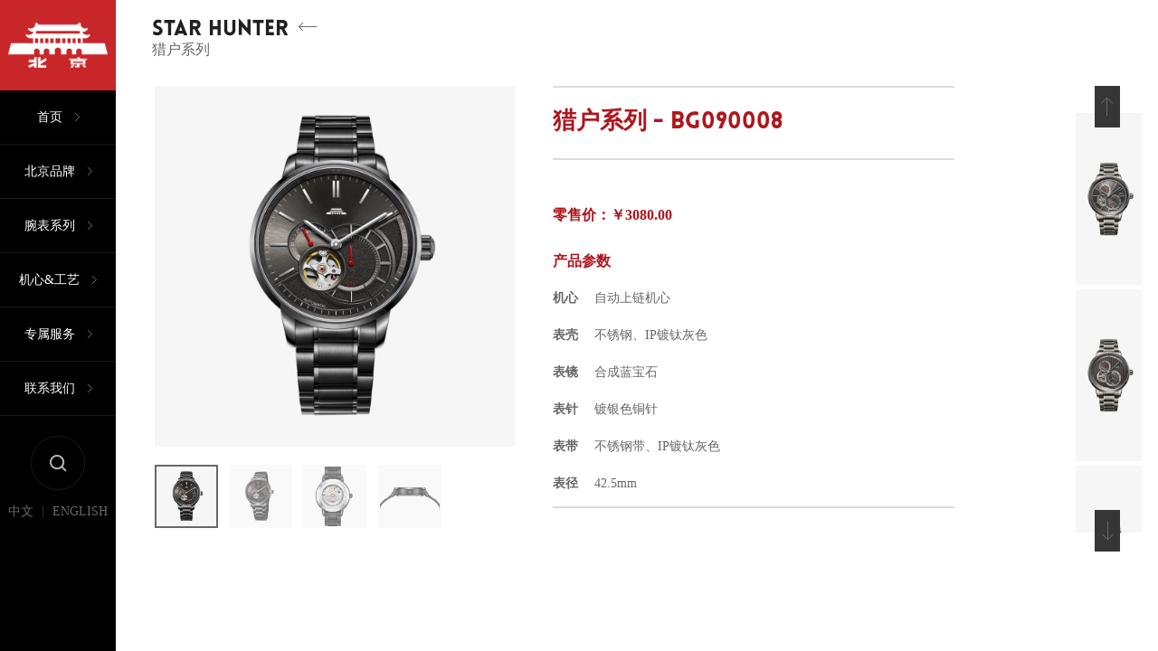

--- FILE ---
content_type: text/html; charset=UTF-8
request_url: http://www.beijingwatch.com/item/281
body_size: 32878
content:
<!DOCTYPE html>
<html lang="zh">
<head>

    <meta charset="UTF-8">
    <meta http-equiv="X-UA-Compatible" content="IE=edge,chrome=1">
    <meta name="viewport" content="width=device-width, initial-scale=1.0, maximum-scale=1.0, user-scalable=no"/>
    <meta name="renderer" content="webkit">
    <meta name="_token" content="pjnGvml4PiNhLSaKclSOPHDEdG9eWsZ9obS8GIfT"/>
    <title>    猎户系列BG090008 - 北京表
</title>
    <meta name="description" content="北京表，北京品牌">
    <meta name="keywords" content="手表，机心，腕表，北京">
    <link rel="stylesheet" href="http://www.beijingwatch.com/assets/css/bootstrap.min.css">
    <link rel="stylesheet" href="http://www.beijingwatch.com/assets/css/web/common_nav.css">
    <link rel="stylesheet" href="http://www.beijingwatch.com/assets/css/web/common_main.css">
    <link rel="stylesheet" href="http://www.beijingwatch.com/assets/css/web/common_head.css">

            <link rel="stylesheet" href="http://www.beijingwatch.com/assets/css/web/detailed.goods.index.blade.main.css">
</head>
<body>

<div class="wrap clearfix">

    <div class="nav_left">
        <div class="nav_logo">
            <a href="http://www.beijingwatch.com/index">
                <img src="http://www.beijingwatch.com/uploads/images/category/17406263798210.png" width="110" height="50">
            </a>
        </div>
        <div class="nav_line">
    <ul>
                    <li>
                <a href="http://www.beijingwatch.com/index">首页</a>
                            </li>
                    <li>
                <a href=" javascript:; ">北京品牌</a>
                                    <div class="nav_h_bg"></div>
                    <div class="nav_hover">
                        <ul>
                                                            <a href="http://www.beijingwatch.com/story"><li>品牌故事</li></a>
                                                            <a href="http://www.beijingwatch.com/course"><li>发展历程</li></a>
                                                            <a href="http://www.beijingwatch.com/articleCat/4"><li>制表大师</li></a>
                                                            <a href="http://www.beijingwatch.com/articleCat/5"><li>新闻活动</li></a>
                                                            <a href="http://www.beijingwatch.com/news/80"><li>空间艺术</li></a>
                                                    </ul>
                    </div>
                            </li>
                    <li>
                <a href="http://www.beijingwatch.com/category/1">腕表系列</a>
                                    <div class="nav_h_bg"></div>
                    <div class="nav_hover">
                        <ul>
                                                            <a href="http://www.beijingwatch.com/category/3"><li>高端定制</li></a>
                                                            <a href="http://www.beijingwatch.com/category/23"><li>潜锋系列</li></a>
                                                            <a href="http://www.beijingwatch.com/category/22"><li>丝语系列</li></a>
                                                            <a href="http://www.beijingwatch.com/category/24"><li>东方文化系列</li></a>
                                                            <a href="http://www.beijingwatch.com/category/4"><li>北海系列</li></a>
                                                            <a href="http://www.beijingwatch.com/category/5"><li>经典系列</li></a>
                                                            <a href="http://www.beijingwatch.com/category/6"><li>复刻系列</li></a>
                                                            <a href="http://www.beijingwatch.com/category/7"><li>名筑系列</li></a>
                                                            <a href="http://www.beijingwatch.com/category/8"><li>灵感系列</li></a>
                                                            <a href="http://www.beijingwatch.com/category/21"><li>猎户系列</li></a>
                                                            <a href="http://www.beijingwatch.com/search/watch"><li>搜索腕表</li></a>
                                                    </ul>
                    </div>
                            </li>
                    <li>
                <a href=" javascript:; ">机心&amp;工艺</a>
                                    <div class="nav_h_bg"></div>
                    <div class="nav_hover">
                        <ul>
                                                            <a href="http://www.beijingwatch.com/category/10"><li>复杂机心</li></a>
                                                            <a href="http://www.beijingwatch.com/articleCat/15"><li>制表工艺</li></a>
                                                    </ul>
                    </div>
                            </li>
                    <li>
                <a href=" javascript:; ">专属服务</a>
                                    <div class="nav_h_bg"></div>
                    <div class="nav_hover">
                        <ul>
                                                            <a href="http://www.beijingwatch.com/articleCat/10"><li>产品手册</li></a>
                                                            <a href="http://www.beijingwatch.com/articleCat/18"><li>说明书</li></a>
                                                            <a href="http://www.beijingwatch.com/articleCat/11"><li>维修网点</li></a>
                                                    </ul>
                    </div>
                            </li>
                    <li>
                <a href=" javascript:; ">联系我们</a>
                                    <div class="nav_h_bg"></div>
                    <div class="nav_hover">
                        <ul>
                                                            <a href="http://www.beijingwatch.com/articleCat/7"><li>联系我们</li></a>
                                                            <a href="http://www.beijingwatch.com/articleCat/8"><li>专柜地址</li></a>
                                                    </ul>
                    </div>
                            </li>
            </ul>
</div>        <div class="search">
            <a href="http://www.beijingwatch.com/search/watch">
                <span class="search_icon"></span>
            </a>
        </div>
        <div class="language">
            <a href="http://www.beijingwatch.com/">中文</a>
            |
            <a href="http://en.beijingwatch.com/">ENGLISH</a>
        </div>
    </div>

    <div class="right_main">
            <div class="detailed">
        <div class="search_head">
                            <h2>
                    <span style="float: left">
                        STAR HUNTER
                    </span>
                    <a href=" http://www.beijingwatch.com/category/21 " class="back">
                        <span class="back_icon"><i></i></span>
                    </a>
                </h2>
                <h3>
                    <span style="float: left; width: 100%">
                        猎户系列
                    </span>
                </h3>
                    </div>
        <div class="detailed_con">
            <div class="goods_pic_con">
                <div class="pic-box" id="picBox">
                                            <img src="http://www.beijingwatch.com/uploads/images/goods/201710/goods_img/15094293661283.png">
                                    </div>
                <div class="small-pic-box">
                    <ul class="clearfix">
                                                    <li class="on"><img src="http://www.beijingwatch.com/uploads/images/goods/201710/goods_img/15094293661283.png"></li>
                                                    <li ><img src="http://www.beijingwatch.com/uploads/images/goods/201710/goods_img/15094293699656.png"></li>
                                                    <li ><img src="http://www.beijingwatch.com/uploads/images/goods/201710/goods_img/15094293712259.png"></li>
                                                    <li ><img src="http://www.beijingwatch.com/uploads/images/goods/201710/goods_img/15094293739341.png"></li>
                                            </ul>
                </div>
            </div>
            <div class="goods_info" style="display: block">
                <h2>猎户系列 -
                    BG090008                    </h2>
                <div class="goods_info_con" id="goodsInfo">
                    <p></p>
                    <h3>零售价：￥3080.00</h3>                    <h3>产品参数</h3>
                    <ul>
                                                    <li><b>机心</b><span>自动上链机心</span></li>                                                    <li><b>表壳</b><span>不锈钢、IP镀钛灰色</span></li>                                                    <li><b>表镜</b><span>合成蓝宝石</span></li>                                                    <li><b>表针</b><span>镀银色铜针</span></li>                                                    <li><b>表带</b><span>不锈钢带、IP镀钛灰色</span></li>                                                    <li><b>表径</b><span>42.5mm</span></li>                                                    <li><b>厚度</b><span>11.45mm</span></li>                                                                                                        <li><b>类别</b><span>男士腕表</span></li>                                                    <li><b>工艺</b><span>镂空</span></li>                                            </ul>
                </div>
            </div>
            <div class="goods-list_box">
                <div class="goods-list">
                    <div class="gd_list_con" id="SlideY">
                        <ul>
                                                            <a href="http://www.beijingwatch.com/item/115" >
                                    <li>
                                        <div class="hover_info">
                                            <div class="info_text">
                                                                                                    <h2>STAR HUNTER</h2>
                                                                                                <h3>
                                                    BG090001
                                                </h3>
                                            </div>
                                        </div>
                                        <div class="ad-pic"><img src="http://www.beijingwatch.com/uploads/images/goods/201705/goods_thumb/14869759828955.png"></div>
                                    </li>
                                </a>
                                                            <a href="http://www.beijingwatch.com/item/116" >
                                    <li>
                                        <div class="hover_info">
                                            <div class="info_text">
                                                                                                    <h2>STAR HUNTER</h2>
                                                                                                <h3>
                                                    BG090002
                                                </h3>
                                            </div>
                                        </div>
                                        <div class="ad-pic"><img src="http://www.beijingwatch.com/uploads/images/goods/201705/goods_thumb/14869759447010.png"></div>
                                    </li>
                                </a>
                                                            <a href="http://www.beijingwatch.com/item/219" >
                                    <li>
                                        <div class="hover_info">
                                            <div class="info_text">
                                                                                                    <h2>STAR HUNTER</h2>
                                                                                                <h3>
                                                    BG090007
                                                </h3>
                                            </div>
                                        </div>
                                        <div class="ad-pic"><img src="http://www.beijingwatch.com/uploads/images/goods/201707/goods_thumb/15011401364954.png"></div>
                                    </li>
                                </a>
                                                            <a href="http://www.beijingwatch.com/item/220" >
                                    <li>
                                        <div class="hover_info">
                                            <div class="info_text">
                                                                                                    <h2>STAR HUNTER</h2>
                                                                                                <h3>
                                                    BG090010
                                                </h3>
                                            </div>
                                        </div>
                                        <div class="ad-pic"><img src="http://www.beijingwatch.com/uploads/images/goods/201707/goods_thumb/15011401141860.png"></div>
                                    </li>
                                </a>
                                                            <a href="http://www.beijingwatch.com/item/221" >
                                    <li>
                                        <div class="hover_info">
                                            <div class="info_text">
                                                                                                    <h2>STAR HUNTER</h2>
                                                                                                <h3>
                                                    BG090011
                                                </h3>
                                            </div>
                                        </div>
                                        <div class="ad-pic"><img src="http://www.beijingwatch.com/uploads/images/goods/201707/goods_thumb/15011400935317.png"></div>
                                    </li>
                                </a>
                                                            <a href="http://www.beijingwatch.com/item/222" >
                                    <li>
                                        <div class="hover_info">
                                            <div class="info_text">
                                                                                                    <h2>STAR HUNTER</h2>
                                                                                                <h3>
                                                    BG090012
                                                </h3>
                                            </div>
                                        </div>
                                        <div class="ad-pic"><img src="http://www.beijingwatch.com/uploads/images/goods/201707/goods_thumb/15011400708664.png"></div>
                                    </li>
                                </a>
                                                            <a href="http://www.beijingwatch.com/item/223" >
                                    <li>
                                        <div class="hover_info">
                                            <div class="info_text">
                                                                                                    <h2>STAR HUNTER</h2>
                                                                                                <h3>
                                                    BG090015
                                                </h3>
                                            </div>
                                        </div>
                                        <div class="ad-pic"><img src="http://www.beijingwatch.com/uploads/images/goods/202309/goods_thumb/15011400459755.png"></div>
                                    </li>
                                </a>
                                                            <a href="http://www.beijingwatch.com/item/262" >
                                    <li>
                                        <div class="hover_info">
                                            <div class="info_text">
                                                                                                    <h2>STAR HUNTER</h2>
                                                                                                <h3>
                                                    BG090017
                                                </h3>
                                            </div>
                                        </div>
                                        <div class="ad-pic"><img src="http://www.beijingwatch.com/uploads/images/goods/201709/goods_thumb/15054534416010.PNG"></div>
                                    </li>
                                </a>
                                                            <a href="http://www.beijingwatch.com/item/282" >
                                    <li>
                                        <div class="hover_info">
                                            <div class="info_text">
                                                                                                    <h2>STAR HUNTER</h2>
                                                                                                <h3>
                                                    BG090009
                                                </h3>
                                            </div>
                                        </div>
                                        <div class="ad-pic"><img src="http://www.beijingwatch.com/uploads/images/goods/201710/goods_thumb/15094293865728.png"></div>
                                    </li>
                                </a>
                                                            <a href="http://www.beijingwatch.com/item/283" >
                                    <li>
                                        <div class="hover_info">
                                            <div class="info_text">
                                                                                                    <h2>STAR HUNTER</h2>
                                                                                                <h3>
                                                    BG090013
                                                </h3>
                                            </div>
                                        </div>
                                        <div class="ad-pic"><img src="http://www.beijingwatch.com/uploads/images/goods/201710/goods_thumb/15094294228165.png"></div>
                                    </li>
                                </a>
                                                            <a href="http://www.beijingwatch.com/item/302" >
                                    <li>
                                        <div class="hover_info">
                                            <div class="info_text">
                                                                                                    <h2>STAR HUNTER</h2>
                                                                                                <h3>
                                                    BG090016
                                                </h3>
                                            </div>
                                        </div>
                                        <div class="ad-pic"><img src="http://www.beijingwatch.com/uploads/images/goods/201711/goods_thumb/15105630674964.png"></div>
                                    </li>
                                </a>
                                                            <a href="http://www.beijingwatch.com/item/384" >
                                    <li>
                                        <div class="hover_info">
                                            <div class="info_text">
                                                                                                    <h2>STAR HUNTER</h2>
                                                                                                <h3>
                                                    BG090501
                                                </h3>
                                            </div>
                                        </div>
                                        <div class="ad-pic"><img src="http://www.beijingwatch.com/uploads/images/goods/202305/goods_thumb/16841159531051.png"></div>
                                    </li>
                                </a>
                                                            <a href="http://www.beijingwatch.com/item/385" >
                                    <li>
                                        <div class="hover_info">
                                            <div class="info_text">
                                                                                                    <h2>STAR HUNTER</h2>
                                                                                                <h3>
                                                    BG090502
                                                </h3>
                                            </div>
                                        </div>
                                        <div class="ad-pic"><img src="http://www.beijingwatch.com/uploads/images/goods/202305/goods_thumb/16841162147242.png"></div>
                                    </li>
                                </a>
                                                            <a href="http://www.beijingwatch.com/item/386" >
                                    <li>
                                        <div class="hover_info">
                                            <div class="info_text">
                                                                                                    <h2>STAR HUNTER</h2>
                                                                                                <h3>
                                                    BG090503
                                                </h3>
                                            </div>
                                        </div>
                                        <div class="ad-pic"><img src="http://www.beijingwatch.com/uploads/images/goods/202305/goods_thumb/16841163235494.png"></div>
                                    </li>
                                </a>
                                                            <a href="http://www.beijingwatch.com/item/414" >
                                    <li>
                                        <div class="hover_info">
                                            <div class="info_text">
                                                                                                    <h2>STAR HUNTER</h2>
                                                                                                <h3>
                                                    BG091001
                                                </h3>
                                            </div>
                                        </div>
                                        <div class="ad-pic"><img src="http://www.beijingwatch.com/uploads/images/goods/202410/goods_thumb/17289809661818.png"></div>
                                    </li>
                                </a>
                                                            <a href="http://www.beijingwatch.com/item/415" >
                                    <li>
                                        <div class="hover_info">
                                            <div class="info_text">
                                                                                                    <h2>STAR HUNTER</h2>
                                                                                                <h3>
                                                    BG091002
                                                </h3>
                                            </div>
                                        </div>
                                        <div class="ad-pic"><img src="http://www.beijingwatch.com/uploads/images/goods/202410/goods_thumb/17289810985701.png"></div>
                                    </li>
                                </a>
                                                            <a href="http://www.beijingwatch.com/item/441" >
                                    <li>
                                        <div class="hover_info">
                                            <div class="info_text">
                                                                                                    <h2>STAR HUNTER</h2>
                                                                                                <h3>
                                                    BG090019
                                                </h3>
                                            </div>
                                        </div>
                                        <div class="ad-pic"><img src="http://www.beijingwatch.com/uploads/images/goods/202505/goods_thumb/17471076262970.png"></div>
                                    </li>
                                </a>
                                                            <a href="http://www.beijingwatch.com/item/442" >
                                    <li>
                                        <div class="hover_info">
                                            <div class="info_text">
                                                                                                    <h2>STAR HUNTER</h2>
                                                                                                <h3>
                                                    BG090020
                                                </h3>
                                            </div>
                                        </div>
                                        <div class="ad-pic"><img src="http://www.beijingwatch.com/uploads/images/goods/202505/goods_thumb/17471077578769.png"></div>
                                    </li>
                                </a>
                                                            <a href="http://www.beijingwatch.com/item/453" >
                                    <li>
                                        <div class="hover_info">
                                            <div class="info_text">
                                                                                                    <h2>STAR HUNTER</h2>
                                                                                                <h3>
                                                    BG091501
                                                </h3>
                                            </div>
                                        </div>
                                        <div class="ad-pic"><img src="http://www.beijingwatch.com/uploads/images/goods/202510/goods_thumb/17600783616925.png"></div>
                                    </li>
                                </a>
                                                            <a href="http://www.beijingwatch.com/item/454" >
                                    <li>
                                        <div class="hover_info">
                                            <div class="info_text">
                                                                                                    <h2>STAR HUNTER</h2>
                                                                                                <h3>
                                                    BG091502
                                                </h3>
                                            </div>
                                        </div>
                                        <div class="ad-pic"><img src="http://www.beijingwatch.com/uploads/images/goods/202510/goods_thumb/17600784953712.png"></div>
                                    </li>
                                </a>
                                                    </ul>
                    </div>
                    <a href="javascript:;" class="slideBtn prev" id="prevBtn"><i></i></a>
                    <a href="javascript:;" class="slideBtn next" id="nextBtn"><i></i></a>
                </div>
            </div>


        </div>


    </div>
    </div>

    
    </div>
<script src="http://www.beijingwatch.com/assets/js/jquery.min.js"></script>
<script src="http://www.beijingwatch.com/assets/js/bootstrap.min.js"></script>
<script src="http://www.beijingwatch.com/assets/js/web/auto.zoom.js"></script>
<!--[if lte IE 8]> <script type="text/javascript" src="http://www.beijingwatch.com/assets/js/web/respond.js"></script> <![endif]-->
<script type="text/javascript" src="http://www.beijingwatch.com/assets/js/web/comm.js"></script>
<script src="http://www.beijingwatch.com/assets/js/web/Left_nav.js"></script>

    <script src="http://www.beijingwatch.com/assets/js/web/classify_main.js"></script>
    <script src="http://www.beijingwatch.com/assets/js/web/jquery.mCustomScrollbar.concat.min.js"></script>
    <script src="http://www.beijingwatch.com/assets/js/web/imagezoom.min.js"></script>
    <script src="http://www.beijingwatch.com/assets/js/web/detailed.goods.index.blade.main.js"></script>
    <script>

/*        //滚动条
        $("#goodsInfo").mCustomScrollbar({
            theme:"dark", //主题颜色
            scrollButtons:{
                enable:false //是否使用上下滚动按钮
            },
            autoHideScrollbar: false, //是否自动隐藏滚动条
            scrollInertia :400,//滚动延迟
            horizontalScroll : false,//水平滚动条
            //callbacks:{ onScroll: function (){alert(1)} /!*滚动完成后触发事件*!/}
        });*/
        function resize() {
            classify.middle({
                objBox: '.hover_info ',
                obj: '.hover_info .info_text'
            });
            //滑动效果
            classify.slideBox({
                objID: 'SlideY',   //对象ID
                objBox: '#SlideY ul',   //滑动盒子
                obj: '#SlideY li',   //滑动对象
                showNum: 2,         //显示数量
                direction: "y",     //方向
                Roller: false,       //是否使用滚轮
                slideNumber: 2,     //按钮播放个数
                prevBtn: '#prevBtn',    //上一页按钮
                nextBtn: '#nextBtn'     //下一页按钮
            })
        }
        $(function () {
            setTimeout(function () {
                resize();
            },500);

            if(!ie8){
                window.addEventListener("resize", function () {
                    resize();
                }, !1);
            }
            /*if(ie){
                setTimeout(function () {
                    resize();
                },500);
            }else{resize();}*/
        })



    </script>

</body>
</html>


--- FILE ---
content_type: text/css
request_url: http://www.beijingwatch.com/assets/css/web/common_nav.css
body_size: 3434
content:
@keyframes start {
    0%, 30% {
        opacity: 0;
        -webkit-transform: translate(-20px, 0)
    }
    100% {
        opacity: 1;
        -webkit-transform: translate(0, 0)
    }
}

.nav_left{
    width: 10%;
    min-height:100%;
    background: #000000;
    float: left;
    position: relative;
    z-index: 9998;
}
/*logo*/
.nav_logo{
    transition: 0.3s;
    width: 100%;
    height:210px;
    background: #c92629;
    position: relative;
}
.nav_logo a{
    display: block;
    width: 110px;
    height:50px;
    /*background: url("../../appImage/web/nav_logo.png") no-repeat center center;*/
    position: absolute;
    top: 50%;
    left: 50%;
    margin-top: -25px;
    margin-left: -55px;
}
/*左侧公用导航*/
.nav_line{
    width: 100%;
}
.nav_line li{
    transition: 0.2s;
    width: 100%;
    height:90px;
    border-bottom: 1px solid #1a1a1a;
    font-size: 14px;
    text-align: center;
    line-height: 90px;
    color: #b0b0b0;
    cursor: pointer;
    position: relative;
}
.nav_line li a{
    transition: 0.2s;
    font-size: 14px;
    color: #ffffff;
}
.nav_line li:after{
    display: inline-block;
    content: ' ';
    width: 5px;
    height:9px;
    position: relative;
    background: url("../../appImage/web/spr.png") no-repeat 0 0;
    margin-left: 10px;
}
.nav_line li:hover{
    background: #1a1a1a;
    color: #ffffff;
}
.nav_line li:hover a{
    color: #ffffff;
}
.nav_line li:hover .nav_hover a{
    color: #686868;
}
.nav_line li .nav_hover li:hover a{
    color: #ffffff;
}
.nav_line li:hover:after{
    background-position: -5px 0;
}

/*搜索跳转按钮*/
.search{
    transition: 0.2s;
    width: 100%;
    position: relative;
    background: #000000;
}
.search a{
    display: block;
    transition: 0.2s;
    width: 60px;
    height:60px;
    background: url("../../appImage/web/select-icon.png") no-repeat center center;
    margin: 55px auto 0;
}
.search a:hover{
    background: url("../../appImage/web/select-icon-hover.png") no-repeat center center;
}

/*nav_hover*/
.nav_left .nav_hover{
    animation: start 0.5s ease-in-out;
    display: none;
    width: 160px;
    position: absolute;
    right:-160px;
    top:50%;
    z-index: 998;
}
.nav_left .nav_hover li{
    height:50px;
    line-height: 50px;
    border:none;
    text-align: left;
    text-indent: 30px;
}
.nav_left .nav_h_bg {
    display: none;
    animation: start 0.5s ease-in-out;
    width: 160px;
    position: fixed;
    left: 10%;
    top: 0;
    height: 100%;
    background: #1a1a1a;
    z-index: 998;
}
.nav_left .nav_hover li:hover{
    background: none;
}
.nav_left .nav_hover li:before,
.nav_left .nav_hover li:after
{
    display: none;
}
.nav_line li:hover .nav_h_bg,
.nav_line li:hover .nav_hover{
    display: block;
}
.language{
    width: 100%;
    text-align: center;
    padding: 15px 0;
}
.language a{
    transform: .2s;
    display: inline-block;
    text-align: center;
    font-size: 14px;
    color: #686868;
    padding: 0 5px;
}
.language a:hover{
    color: #fff;
}

@media(max-width: 1480px) {
    .nav_line li{
        height:60px;
        line-height: 60px;
    }
    .nav_left .nav_hover li{
        height: 40px;
        line-height: 40px;
    }
    .nav_logo{
        height:100px;
    }
    .search a{
        margin: 22px auto 0;
    }
}
@media(max-width: 1000px) {
    .nav_logo a{
        width: 90px;
        background-size: 90px 41px;
        margin-left: -46px;
    }
}


--- FILE ---
content_type: text/css
request_url: http://www.beijingwatch.com/assets/css/web/common_main.css
body_size: 5274
content:
body,dl,dd,ul,ol,h1,h2,h3,h4,h5,h6,p,form{margin:0}
body,button,input,select,textarea{font:12px/1.5 tahoma,'\5b8b\4f53',sans-serif}
h1,h2,h3,h4,h5,h6{font-size:100%}
em,b{font-style:normal}
a{text-decoration:none}
a:hover{text-decoration:none}
img{border:0}
button,input,select,textarea{font-size:100%;outline:none}
table{border-collapse:collapse;border-spacing:0}
td,th,ul,ol{padding:0}
ul,li{list-style: none}
html,body{width: 100%; height:100%;}
html{font-size:100%;}
body {font:normal 100% Arial,sans-serif;font-size:16px; font-size:1rem; }

.clearfix:after {visibility: hidden;display: block;font-size: 0;content: " ";clear: both;height: 0;}
.clearfix{*zoom:1;}
.fl {float: left}
.fr {float: right}
.wrap {width: 100%; height:100%; position: relative; font-family: '\5FAE\8F6F\96C5\9ED1'; line-height: 1; min-width: 1000px;}
input,select,option{font-family: '\5FAE\8F6F\96C5\9ED1';}

/*css3动画*/
@keyframes fadeInUp{ 0% { opacity: 0; transform: translateY(40px)} 100% { opacity: 1; transform: translateY(0px) } }

/*通用主要内容外部盒子*/
@font-face {
    font-family: Lovelo-Black;
    src: url('../../font/Lovelo Black.otf');
    /*font-family: Lovelo-Black, sans-serif;*/
}
.right_main{ width: 90%; height:100%; float: left; overflow: hidden; }
.share { transition: 0.3s; width: 138px; height: 36px; position: fixed; right:40px; top:55px; z-index: 50; }
.share span{ transition: 0.2s; display: block; float: left; width: 36px; height:36px; margin: 0 5px; background: url("../../appImage/web/share_icon.png") no-repeat left top; border:1px solid #ffffff; border-radius: 50%; cursor: pointer; }
.share_w span{ transition: 0.2s; display: block; float: left; width: 36px; height:36px; margin: 0 5px; background: url("../../appImage/web/share_w_icon.png") no-repeat left top; border:1px solid #686868; border-radius: 50%; cursor: pointer; position: relative; }
.qz_share_icon_16 .bt_icon{ width: 36px !important; height:36px !important; background: none !important; }
.share span:hover{ background: url("../../appImage/web/share_icon.png") no-repeat left top #b0151c; border-color: #b0151c; }
.share span.weibo{ background-position: -0 -2px; }
.share span.wechat{ background-position: -47px -2px; }
.share span.qqzone{ background-position: -93px -2px; }
.share .wechat .wechat_qr{ display: none; width: 200px; height:200px; position: absolute; top:100%; right:0; padding-top: 10px; }
.share .wechat_qr img{ display: block; width: 200px; height:200px; }
.share .wechat_qr p{width: 100%;line-height: 2;text-align: center;font-size: 16px;color: #656565;font-style: normal;background: #fff;padding-bottom: 10px}
.share .wechat:hover .wechat_qr{ display: block; }
.copy{ text-align: right; position: absolute; bottom: 40px; right:40px; color: #565656; z-index: 999; font-size: 12px; }
.copy a{ color: #565656; }

.copy_w{ text-align: right; position: absolute; bottom: 40px; right:40px; color: #999999; opacity: 1; z-index: 999; font-size: 12px; }
.copy_w a{ color: #999999; }
.copy_b{ text-align: right; position: absolute; bottom: 40px; right:40px; color: #f1f1f1; opacity: 0.2; z-index: 999; font-size: 12px; }
.copy_b a{ color: #f1f1f1; }

/*more*/
.more{ transition: 0.5s; width: 86px; height:20px; opacity: 0.6; }
.more:hover{ opacity: 1; }
.more p{ text-align: right; color: #ffffff; font-size: 10px; font-family: Arial; letter-spacing: 2px; }
.more .more_icon{ display: block; width: 89px; height:9px; position: relative; }
.more .more_icon i{ display: block; width: 89px; height:1px; background: #ffffff; position: absolute; top:4px; }
.more .more_icon:after,
.more .more_icon:before{ transition: 0.5s; display: block; content: ''; width: 7px; height:1px; background: #ffffff; position: absolute; }
.more .more_icon:before{ transform: rotate(45deg) !important; -webkit-transform: rotate(45deg); right:0; top:1px; }
.more .more_icon:after{ transform: rotate(-45deg) !important; -webkit-transform: rotate(-45deg); right:0; bottom:1px; }

/*back*/
.back{ transition: 0.3s; display: block; width: 40px; height:20px; opacity: 1; border-radius: 5px; position: relative; }
.back .back_icon{ transition: 0.3s; display: block; width: 20px; height:9px; position: absolute; left: 50%; top:50%; margin-left: -10px; margin-top: -5px; }
.back .back_icon i{ transition: 0.3s; display: block; width: 20px; height:1px; background: #686868; position: absolute; left: 1px; top:4px; }
.back .back_icon:after,
.back .back_icon:before{ transition: 0.3s; display: block; content: ''; width: 7px; height:1px; background: #686868; position: absolute; }
.back .back_icon:after{ transform: rotate(45deg) !important; -webkit-transform: rotate(45deg); left:0; bottom:2px; }
.back .back_icon:before{ transform: rotate(-45deg) !important; -webkit-transform: rotate(-45deg); left:0; top:2px; }
/*.back:hover{*/
    /*background: #b0151c;*/
/*}*/
.back:hover .back_icon i,
.back:hover .back_icon:after,
.back:hover .back_icon:before{ background: #b0151c; }

/*滚动条*/
.mCSB_scrollTools .mCSB_dragger{ transition: 0.2s; height:33px !important; background: url("../../appImage/web/dragger_vertical.png") no-repeat center top !important; }
.mCS-dark.mCSB_scrollTools .mCSB_dragger .mCSB_dragger_bar{ background: none !important; }

@media(max-width: 1480px) {
    .share{ top: 25px; }
}

--- FILE ---
content_type: text/css
request_url: http://www.beijingwatch.com/assets/css/web/common_head.css
body_size: 2284
content:
@keyframes head_nav_hover {
    0% {
        width: 0px;
    }
    100% {
        width: 20px;
    }
}
/*黑色头部*/
.common_head{
    transition: 0.3s;
    width: 100%;
    height:210px;
    background: #161618;
}
.common_head h2{
    transition: 0.3s;
    width: 100%;
    font-family: Lovelo-Black, sans-serif;
    font-size: 26px;
    text-align: center;
    color: #ffffff;
    padding-top: 74px;
}
.common_head h3{
    transition: 0.3s;
    width: 100%;
    font-family: '\5FAE\8F6F\96C5\9ED1';
    font-size: 16px;
    text-align: center;
    color: #ffffff;
    padding: 3px 0;
}
.common_head .head_nav{
    transition: 0.3s;
    width: 100%;
    text-align: center;
    *zoom:1;
}
.common_head .head_nav:after {visibility: hidden;display: block;font-size: 0;content: " ";clear: both;height: 0;}

.common_head .head_nav {
    transition: 0.3s;
    padding-top: 35px;
}
.common_head .head_nav li{
    transition: 0.3s;
    display: inline-block;
    text-align: center;
    line-height: 20px;
}
.common_head .head_nav li a{
    transition: 0.3s;
    color: #686868;
    font-size: 14px;
    margin: 0 10px;
}
.common_head .head_nav li a:hover{
    color: #b0151c;
}
.common_head .head_nav li a:after,
.common_head .head_nav li a:before{
    transition: 0.3s;
    display: inline-block;
    content: '';
    width: 0px;
    height:1px;
    background: #b0151c;
    position: relative;
    top:-5px;
}

.common_head .head_nav li a:after{
    margin-left: 10px;
}
.common_head .head_nav li a:before{
    margin-right: 10px;
}

.common_head .head_nav li a:hover:before{
    display: inline-block;
    content: '';
    width: 20px;
    height:1px;
    background: #b0151c;
    position: relative;
    top:-5px;
}
.common_head .head_nav li a:hover:after{
    width: 20px;
}
.common_head .head_nav li a.on{
    color: #b0151c;
}
.common_head .head_nav li a.on:before,
.common_head .head_nav li a.on:after{
    width: 20px;
}

/*白色头部*/
.white{
    background: #ffffff;
}
.white h2{
    color: #202020;
}
.white h3{
    color: #666666;
}
.white .head_nav li a{
    color: #666666;
}


@media(max-width: 1480px) {
    .common_head{
        height:115px;
    }
    .common_head h2{
        padding-top: 20px;
    }
    .common_head .head_nav{
        padding-top: 10px;
    }
}

--- FILE ---
content_type: text/css
request_url: http://www.beijingwatch.com/assets/css/web/detailed.goods.index.blade.main.css
body_size: 8295
content:
.detailed{
    width: 100%;
    height:100%;
}
/*back-position*/
.search_head .back{
    transition: 0.3s;
    /*position: absolute;*/
    /*top:2px;*/
    /*left: 220px;*/
    margin: 0;
    float: left;
}
.search_head{
    transition: 0.3s;
    width: 93%;
    height:87px;
    margin: 80px auto 0 auto;
    position: relative;
}
.search_head h2{
    transition: 0.3s;
    font-family: Lovelo-Black, sans-serif;
    text-align: left;
    font-size: 24px;
    color: #202020;
}
.search_head h3{
    transition: 0.3s;
    text-align: left;
    font-size: 16px;
    color: #666666;
    padding-top: 5px;
}
/*main*/
.detailed_con{
    padding-left: 3.7%;
    *zoom:1;
}
.detailed_con:after {visibility: hidden;display: block;font-size: 0;content: " ";clear: both;height: 0;}
.detailed_con .goods_pic_con{
    width: 36%;
    overflow: hidden;
    float: left;
}
.detailed_con .goods_pic_con .pic-box{
    width: 100%;
    overflow: hidden;
    background: #f6f6f6;
}
.detailed_con .goods_pic_con .pic-box img{
    width: 100%;
    max-width: 100%;
}
.detailed_con .goods_pic_con .small-pic-box{
    width: 103%;
    overflow: hidden;
    margin-left: -3%;
    margin-top: 20px;
}
.detailed_con .goods_pic_con .small-pic-box li{
    transition: 0.3s;
    width: 17%;
    background: #f6f6f6;
    border:2px solid #f6f6f6;
    overflow: hidden;
    float: left;
    margin-left: 3%;
    cursor: pointer;
    opacity: 0.6;
}
.detailed_con .goods_pic_con .small-pic-box li img{
    width: 100%;
    height:auto;
}

.detailed_con .goods_pic_con .small-pic-box li:hover,
.detailed_con .goods_pic_con .small-pic-box li.on{
    border:2px solid #686868;
    opacity: 1;
}

.detailed_con .goods_info{
    width: 40%;
    float: left;
    margin-left: 3.7%;
}
.detailed_con .goods_info h2{
    font-family: 'Lovelo-Black', '\5FAE\8F6F\96C5\9ED1', sans-serif;
    width: 100%;
    color: #b0151c;
    font-size: 26px;
    font-weight: bold;
    border-top:2px solid #dcdcdc;
    border-bottom:2px solid #dcdcdc;
    padding: 40px 0;
}
.detailed_con .goods_info .goods_info_con{
    transition: 0.3s;
    width: 100%;
    height:590px;
    color: #666666;
    font-size: 14px;
    line-height: 24px;
    margin-top: 20px;
    border-bottom:2px solid #dcdcdc;
    overflow: auto;
    padding-bottom: 20px;
    padding-top: 20px;
}
.detailed_con .goods_info .goods_info_con h3{
    color: #b0151c;
    font-size: 16px;
    line-height: 41px;
    text-align: left;
    font-weight: bold;
    padding-top: 10px;
}
.detailed_con .goods_info .goods_info_con li{
    font-size: 14px;
    line-height: 41px;
    text-align: left;
    font-weight: normal;
}
.detailed_con .goods_info .goods_info_con li b{
    font-size: 14px;
    color: #666666;
    font-weight: bold;
}
.detailed_con .goods_info .goods_info_con li span{
    font-size: 14px;
    color: #666666;
    font-weight: normal;
    padding-left: 18px;
}
.detailed_con .goods-list{
    transition: 0.3s;
    width: 100%;
    height:724px;
    float: right;
    position: relative;
}
.detailed_con .goods-list .gd_list_con{
    transition: 0.3s;
    width: 100%;
    /*height:664px;*/
    height:90%;
    margin-top: 30px;
    margin-bottom: 30px;
    /*padding-left: 160px;*/
    overflow: hidden;
}
.detailed_con .goods-list .gd_list_con ul{
    margin-left: 60%;
    width: 40%;
}
.detailed_con .goods-list .gd_list_con li{
    transition: 0.3s;
    width: 100%;
    height:260px;
    background: #f6f6f6;
    border:2px solid #f6f6f6;
    margin-bottom: 5px;
    cursor: pointer;
    position: relative;
}
.detailed_con .goods-list .gd_list_con li .ad-pic{
    width: 100%;
    height:100%;
    background: #f6f6f6;
    position: relative;
    top:0%;
    overflow: hidden;
}
.detailed_con .goods-list .gd_list_con li .ad-pic img{
    position: absolute;
    left: 50%;
    top:50%;
    width: 140%;
    margin-left: -70%;
    margin-top: -70%;
}
.detailed_con .goods-list .gd_list_con li .hover_info{
    transition: 0.6s;
    visibility: hidden;
    width: 261.3%;
    height: 101.5%;
    background: #b0151c;
    position: absolute;
    top:-2px;
    left: 100%;
}
.detailed_con .goods-list .gd_list_con li .hover_info .info_text{
    width: 100%;
}
.detailed_con .goods-list .gd_list_con li .hover_info .info_text h2{
    font-family: Lovelo-Black, sans-serif;
    width: 140px;
    text-align: left;
    padding-left: 20px;
    font-size: 18px;
    line-height: 20px;
    color: #ffffff;
}
.detailed_con .goods-list .gd_list_con li .hover_info .info_text h3{
    font-family: Arial;
    width: 50%;
    text-align: left;
    padding-left: 20px;
    font-size: 12px;
    color: #ffffff;
    margin-top: 6px;
    line-height: 16px;
}
.detailed_con .goods-list .gd_list_con li .hover_info .info_text .back{
    left: 11px;
}
.detailed_con .goods-list .gd_list_con li .hover_info .info_text .back .back_icon:before,
.detailed_con .goods-list .gd_list_con li .hover_info .info_text .back .back_icon:after,
.detailed_con .goods-list .gd_list_con li .hover_info .info_text .back .back_icon i{
    background: #ffffff;
}
.detailed_con .goods-list .gd_list_con li.on{
    /*border:2px solid #b0151c;*/
}
.detailed_con .goods-list .gd_list_con li.on .hover_info{
    visibility: visible;
    left: -159%;
}
.detailed_con .goods-list .gd_list_con li:hover{
    /*border:2px solid #b0151c;*/
}
.detailed_con .goods-list .gd_list_con li:hover .hover_info{
    visibility: visible;
    left: -159%;
}
.goods-list_box{
    transition: 0.3s;
    width: 16.5%;
    height:724px;
    overflow: hidden;
    float: right;
    margin-right: 1.6%;
}
.goods-list_box .goods-list a.slideBtn{
    transition: 0.3s;
    display: block;
    width: 28px;
    height:46px;
    background: #363636;
    position: absolute;
    right: 13%;
}
.goods-list_box .goods-list a.slideBtn:before{
    transition: 0.3s;
    display: block;
    content: '';
    width: 8px;
    height:1px;
    background: #686868;
    transform: rotate(-45deg) !important;
    -webkit-transform: rotate(-45deg);
    position: absolute;
    left: 50%;
    top:16px;
    margin-left: -8px;
}
.goods-list_box .goods-list a.slideBtn:after{
    transition: 0.3s;
    display: block;
    content: '';
    width: 8px;
    height:1px;
    background: #686868;
    transform: rotate(45deg) !important;
    -webkit-transform: rotate(45deg);
    position: absolute;
    left: 50%;
    top:16px;
    margin-left: -1px;
}
.goods-list_box .goods-list a.slideBtn i{
    transition: 0.3s;
    display: block;
    content: '';
    width: 1px;
    height:20px;
    background: #686868;
    position: absolute;
    left: 50%;
    top:13px;
    margin-left: -1px;
}
.goods-list_box .goods-list a.prev{
    top:0;
}
.goods-list_box .goods-list a.next{
    bottom:0;
    transform: rotate(180deg) !important;
    -webkit-transform: rotate(180deg);
}

.goods-list_box .goods-list a.slideBtn:hover{
    background: #b0151c;
}
.goods-list_box .goods-list a.slideBtn:hover i,
.goods-list_box .goods-list a.slideBtn:hover:before,
.goods-list_box .goods-list a.slideBtn:hover:after{
    background: #ffffff;
}

/*放大镜*/
div.zoomDiv {
    z-index: 999;
    position: absolute;
    top: 0px;
    left: 0px;
    background: #f6f6f6;
    border: 1px solid #CCCCCC;
    display: none;
    text-align: center;
    overflow: hidden;
}
div.zoomMask {
    position: absolute;
    background: url("../../appImage/web/mask.png") repeat scroll 0 0 transparent;
    cursor: move;
    z-index: 20;
}


@media(max-width: 1480px) {
    .search_head{
        margin-top:20px;
        font-size: 16px;
        color: #666666;
        height:75px;
    }
    .detailed_con .goods-list .gd_list_con li{
        height:190px;
    }
    .detailed_con .goods-list .gd_list_con li .hover_info{
        height:102%;
        width: 292.3%;
    }
    .detailed_con .goods-list .gd_list_con li .hover_info .info_text h2{
        width: 50%;
        word-break:break-all;
    }
    .detailed_con .goods_info .goods_info_con {
        height: 375px;
        margin-top: 10px;
    }
    .goods-list_box{
        height:515px;
    }
    .detailed_con .goods-list{
        height:515px;
    }
    .detailed_con .goods_info h2{
        padding: 25px 0;
    }
}
@media(max-width: 1000px) {
    .detailed_con .goods_info .goods_info_con{
        height:355px;
    }
}

--- FILE ---
content_type: application/javascript
request_url: http://www.beijingwatch.com/assets/js/web/imagezoom.min.js
body_size: 4838
content:
(function ($) {
    $.fn.imagezoom = function (options) {
        var PicWidth = $('#picBox').width();
        var settings = {xzoom: PicWidth, yzoom: PicWidth, offset: 10, position: "BTR", preload: 1};
        if (options) {
            $.extend(settings, options);
        }
        //var noalt = '';
        var self = this;
        $(this).bind("mouseenter", function (ev) {
            var imageLeft = $(this).offset().left;     //图片左侧距离
            var imageTop = $(this).offset().top;        //图片上侧距离
            var imageWidth = $(this).get(0).offsetWidth;    //图片宽度
            var imageHeight = $(this).get(0).offsetHeight;   //图片高度
            var boxLeft = $(this).parent().offset().left;
            var boxTop = $(this).parent().offset().top;
            var boxWidth = $(this).parent().width();
            var boxHeight = $(this).parent().height();
            //noalt = $(this).attr("alt");          //获取图片标题
            var bigimage = $(this).attr("src");   //获取图片地址
            //$(this).attr("alt", '');
            if ($("div.zoomDiv").get().length == 0) {
                $(document.body).append("<div class='zoomDiv'><img class='bigimg' src='" + bigimage + "'/></div><div class='zoomMask'>&nbsp;</div>");
            }
            if (settings.position == "BTR") {
                if (boxLeft + boxWidth + settings.offset + settings.xzoom > screen.width) {
                    leftpos = boxLeft - settings.offset - settings.xzoom;
                } else {
                    leftpos = boxLeft + boxWidth + settings.offset;
                }
            } else {
                leftpos = imageLeft - settings.xzoom - settings.offset;
                if (leftpos < 0) {
                    leftpos = imageLeft + imageWidth + settings.offset;
                }
            }
            $("div.zoomDiv").css({top: boxTop, left: leftpos});
            $("div.zoomDiv").width(settings.xzoom);
            $("div.zoomDiv").height(settings.yzoom);
            $("div.zoomDiv").show();
            $(this).css('cursor', 'crosshair');
            $(document.body).mousemove(function (e) {
                mouse = new MouseEvent(e);
                if (mouse.x < imageLeft || mouse.x > imageLeft + imageWidth || mouse.y < imageTop || mouse.y > imageTop + imageHeight) {
                    mouseOutImage();
                    return;
                }
                var bigwidth = $(".bigimg").get(0).offsetWidth;
                var bigheight = $(".bigimg").get(0).offsetHeight;
                var scaley = 'x';
                var scalex = 'y';
                if (isNaN(scalex) | isNaN(scaley)) {
                    var scalex = (bigwidth / imageWidth);
                    var scaley = (bigheight / imageHeight);
                    $("div.zoomMask").width((settings.xzoom) / scalex);
                    $("div.zoomMask").height((settings.yzoom) / scaley);
                    $("div.zoomMask").css('visibility', 'visible');
                }
                xpos = mouse.x - $("div.zoomMask").width() / 2;
                ypos = mouse.y - $("div.zoomMask").height() / 2;
                xposs = mouse.x - $("div.zoomMask").width() / 2 - imageLeft;
                yposs = mouse.y - $("div.zoomMask").height() / 2 - imageTop;
                xpos = (mouse.x - $("div.zoomMask").width() / 2 < imageLeft) ? imageLeft : (mouse.x + $("div.zoomMask").width() / 2 > imageWidth + imageLeft) ? (imageWidth + imageLeft - $("div.zoomMask").width()) : xpos;
                ypos = (mouse.y - $("div.zoomMask").height() / 2 < imageTop) ? imageTop : (mouse.y + $("div.zoomMask").height() / 2 > imageHeight + imageTop) ? (imageHeight + imageTop - $("div.zoomMask").height()) : ypos;
                $("div.zoomMask").css({top: ypos, left: xpos});
                $("div.zoomDiv").get(0).scrollLeft = xposs * scalex;
                $("div.zoomDiv").get(0).scrollTop = yposs * scaley;
            });
        });
        function mouseOutImage() {
            //$(self).attr("alt", noalt);
            $(document.body).unbind("mousemove");
            $("div.zoomMask").remove();
            $("div.zoomDiv").remove();
        }

        count = 0;
        if (settings.preload) {
            $('body').append("<div style='display:none;' class='jqPreload" + count + "'></div>");
            $(this).each(function () {
                var imagetopreload = $(this).attr("src");
                var content = jQuery('div.jqPreload' + count + '').html();
                jQuery('div.jqPreload' + count + '').html(content + '<img src=\"' + imagetopreload + '\">');
            });
        }
    }
})(jQuery);
function MouseEvent(e) {
    this.x = e.pageX;
    this.y = e.pageY;
}

--- FILE ---
content_type: application/javascript
request_url: http://www.beijingwatch.com/assets/js/web/comm.js
body_size: 1519
content:
//公共js
$(document).ready(function () {
    var boxyHeight = document.body.clientHeight;
    var navHeight = $('.nav_left').height();
    function resize() {
        navHeight = $('.nav_left').height();
        $('.wrap').css('height',navHeight+'px');
    }
    $(function () {
        setTimeout(function () {
            resize();
        },500);
        if(!ie8){
            window.addEventListener("resize", function () {
                resize();
            }, !1);
        }
        /*if(ie){
            setTimeout(function () {
                resize();
            },500);
        }else{resize();}*/
    })

})



/*通用ajax提交*/
function ajaxConfirm(data,url, funSuccess){
    $.ajax({
        type: 'POST',
        url: url,
        data: data,
        dataType: 'json',
        headers: {
            'X-CSRF-TOKEN': $('meta[name="_token"]').attr('content')
        },
        success: function(data){
            funSuccess(data);
        },
        error: function(XMLHttpRequest, textStatus, errorThrown) {
            alert("error");
        }
    });
}

/**
 * 手机端打开自动跳转
 */
(function(){var ua=navigator.userAgent.toLowerCase();var bIsIpad=ua.match(/ipad/i)=="ipad";var bIsIphoneOs=ua.match(/iphone os/i)=="iphone os";var bIsAndroid=ua.match(/android/i)=="android";var bIsWM=ua.match(/windows mobile/i)=="windows mobile";if(bIsIpad||bIsIphoneOs||bIsAndroid||bIsWM){window.location.href="http://m.beijingwatch.com/"}})();



--- FILE ---
content_type: application/javascript
request_url: http://www.beijingwatch.com/assets/js/web/classify_main.js
body_size: 10685
content:
/**
 * Created by win on 2016/8/15.
 */
var classify = {
    middle: function (e) {
        var objBoxheight = $(e.objBox).height();
        var objheight = $(e.obj).height();
        // $(e.objBox).css('position','relative');
        $(e.obj).css('margin-top',(objBoxheight - objheight)/2 +'px');
    },
    /**
     *
     * objBox               滑动盒子(obj)
     * obj                  滑动对象(obj)
     * showNum              显示数量(num)
     * direction            方向(默认x)
     * Roller               是否使用滚轮(true,false)
     * slideNumber          按钮播放个数(num)
     * prevBtn              上一页按钮(obj)
     * nextBtn              下一页按钮(obj)
     *
     */

    slideBox: function (e) {
        //初始化
        var objwidth = parseInt($(e.obj).css('width'));     //对象宽度
        var objheight = parseInt($(e.obj).css('height'));     //对象宽度
        var objmar_left = parseInt($(e.obj).css('margin-left'));        //对象左边距
        var objmar_right = parseInt($(e.obj).css('margin-right'));      //对象右边距
        var objmar_top = parseInt($(e.obj).css('margin-top'));        //对象上边距
        var objmar_bottom = parseInt($(e.obj).css('margin-bottom'));      //对象下边距
        var objLen = Math.ceil($(e.obj).length);        //对象数量
        var index = 0;
        var slideNum = Math.ceil(e.slideNumber);    //滑动数量
        var direction = e.direction;            //滑动方向
        var Roller = true;                  //是否使用滚轮
        var _thisid = e.objID;
        //Roller = e.Roller;                  //是否使用滚轮
        if(direction == 'y'){
            directionY();
        }else{
            directionX();
        }
        //横排滑动
        function directionX() {
            //初始化css
            $(e.objBox).css({
                'width': objLen * (objwidth  + objmar_left) +'px',
                'height': objheight +'px',
                'position': 'relative'
            });
            /*for(var i=0; i<=objLen;i++){
                $(e.obj).eq(i).css({
                    'position': 'absolute',
                    'left': i * (objwidth  + objmar_left + objmar_right) +'px'
                });
            }*/

        }
        //竖排滑动
        function directionY() {
            //初始化css
            $(e.objBox).css({
                'height': objLen * (objheight  + objmar_bottom) +'px',
                'position': 'relative'
            });
        }

        //鼠标滚动调用的函数
        function Onnext() {
            if(index >= objLen-Math.ceil(e.showNum) ){
                return;
            }else{
                index = index+1;
                //滚动反向判断
                if(direction == 'y'){
                    $(e.objBox).animate({
                        'top': -index * ( objheight  + objmar_bottom) +'px'
                    })
                }else{
                    $(e.objBox).animate({
                        // 'left': -index * ( objwidth  + objmar_left + objmar_right) +'px'
                        'left': -index * ( objwidth  + objmar_left) +'px'
                    })
                }
            }
        }

        //鼠标滚动调用的函数
        function Onprev() {
            if(index <= 0 ){
                return false;
            }else{
                index = index-1;
                if(direction == 'y'){
                    $(e.objBox).animate({
                        'top': -index * ( objheight  + objmar_bottom) +'px'
                    })
                }else{
                    $(e.objBox).animate({
                        'left': -index * ( objwidth  + objmar_left ) +'px'
                    })
                }

            }
        }

        //点击按钮调用的函数
        function nextBtn() {
            if(direction == 'y'){
                if( index >= objLen-Math.ceil(e.showNum) ){
                    return false;
                }else if(index >= (objLen - e.showNum)-slideNum || index == (objLen - e.showNum)){
                    index = objLen - e.showNum;
                    $(e.objBox).animate({
                        'top': -index * ( objheight  + objmar_bottom ) +'px'
                    });
                }else {
                    index = index + slideNum;
                    $(e.objBox).animate({
                        'top': -index * ( objheight  + objmar_bottom ) +'px'
                    })
                }
            }else{
                if( index >= objLen-Math.ceil(e.showNum) ){
                    return false;
                }else if(index >= (objLen - e.showNum)-slideNum || index == (objLen - e.showNum)){
                    index = objLen - e.showNum;
                    $(e.objBox).animate({
                        'left': -index * ( objwidth  + objmar_left) +'px'
                    })
                }else {
                    index = index + slideNum;
                    $(e.objBox).animate({
                        'left': -index * ( objwidth  + objmar_left) +'px'
                    })
                }
            }

        }
        //点击按钮调用的函数
        function prevBtn() {
            if(direction == 'y'){
                if(index <= e.showNum){
                    $(e.objBox).animate({
                        'top': '0px'
                    })
                }else if(index <= 0 ){
                    return false;
                }else{
                    index = index - slideNum;
                    $(e.objBox).animate({
                        'top': -index * ( objheight  + objmar_bottom ) +'px'
                    })
                }
            }else{
                if(index <= e.showNum){
                    $(e.objBox).animate({
                        'left': '0px'
                    })
                }else if(index <= 0 ){
                    return false;
                }else{
                    index = index - slideNum;
                    $(e.objBox).animate({
                        'left': -index * ( objwidth  + objmar_left ) +'px'
                    })
                }
            }

        }




        //点击事件
        $(e.prevBtn).click(function () {
            prevBtn();
        });
        $(e.nextBtn).click(function () {
            nextBtn();
        });

        //滚轮事件
        var scrollAnimationFinished = true;
        (function () {
            var wheelPage=document.getElementById(_thisid);
            //var wheelPage=document.getElementById('wrap');
//                var wheelPage = document.body;
//             var wheelPage = document.getElementById('slide');
            if (wheelPage.addEventListener) {

                // IE9, Chrome, Safari, Opera
                wheelPage.addEventListener("mousewheel", wheelMouse, false);
                // Firefox
                wheelPage.addEventListener("DOMMouseScroll", wheelMouse, false);
            } else {
                // IE 6/7/8
                wheelPage.attachEvent("onmousewheel", wheelMouse);
            }
            function wheelMouse(event) {
                event.preventDefault ? event.preventDefault() : (event.returnValue = false);
                if (scrollAnimationFinished == false) {
                    return;
                } else if (scrollAnimationFinished == true && Roller == true) {
                    var e = window.event || event; // old IE support
                    var delta = Math.max(-1, Math.min(1, (e.wheelDelta || -e.detail)));
                    scrollAnimationFinished = false;

                    if (delta > 0) {
                        //向上滚动
                        function AnimationLeft() {
                            //效果写这里
                            Onprev();
                        }

                        // 延迟滚动效果
                        setTimeout(function () {
                            scrollAnimationFinished = true;
                        }, 300);
                        setTimeout(AnimationLeft, 100)
                    } else {
                        function AnimationRight() {
                            //效果写这里
                            Onnext();

                        }

                        // 延迟滚动效果
                        setTimeout(function () {
                            scrollAnimationFinished = true;
                        }, 300);
                        setTimeout(AnimationRight, 100)
                    }
                }
            }
        })();

    },
    /**
     * 弹出层
     * @method show 弹出弹出层 e.g. classify.dialog.show('elmId',opacity{num})
     * @method close 关闭当前弹出层 e.g. classify.dialog.close()
     */

    dialog: {
        maskId: '__cimi_dialog_mask',
        curTarget: null,
        show: function(elmId,opacity) {
            var target = document.getElementById(elmId), that = this;

            var maskElm = document.createElement('div');
            maskElm.id = that.maskId;
            maskElm.style.cssText = 'position:fixed;top:0;left:0;background: #000;width:100%;height:100%;z-index:9998;opacity: '+ opacity +';filter:alpha(opacity='+ opacity*10 +')';

            if (that.curTarget) {
                that.curTarget.removeAttribute('style');
                that.curTarget.style.cssText = 'display:none';
            }
            if (!document.getElementById(that.maskId)) {
                document.body.appendChild(maskElm);
            }
            target.style.cssText = 'position:fixed;display:block;left:50%;top:50%;z-index:9999';
            target.style.marginLeft = '-'+(target.offsetWidth/2)+'px';
            target.style.marginTop = '-'+(target.offsetHeight/2)+'px';
            that.curTarget = target;
        },
        close: function() {
            var target = this.curTarget;
            var maskElm = document.getElementById(this.maskId);
            maskElm.parentNode.removeChild(maskElm);

            target.style.display = 'none';
        }
    }

};
function newResize(){
    classify.middle({
        objBox: '.classify_con li',
        obj: '.text_con'
    });
    // classify.slideBox({
    //     objBox: '.classify_con ul',
    //     obj: '.classify_con li',
    //     showNum: 3
    // })
}
 newResize();




--- FILE ---
content_type: application/javascript
request_url: http://www.beijingwatch.com/assets/js/web/auto.zoom.js
body_size: 1086
content:
/**
 * Created by win on 2016/8/9.
 */
/**
 * 自动缩放
 */

// 浏览器判断
var browser=navigator.appName;
var b_version=navigator.appVersion;
var version=b_version.split(";");
var trim_Version=version[1].replace(/[ ]/g,"");
var ie8 = browser=="Microsoft Internet Explorer" && trim_Version=="MSIE8.0";
var ie = (navigator.userAgent.indexOf('MSIE') >= 0) && (navigator.userAgent.indexOf('Opera') < 0);
// alert(ie);
/*alert(navigator.userAgent);
alert(ie);*/


// !function () {
//     function a() {
//         document.documentElement.style.fontSize = document.documentElement.clientWidth / 1920 * 16 / 16 * 100 + "%"
//     }
//
//     var b = null;
//
//     //更新导航不同分辨率下的大小（20160811）
//     window.addEventListener("resize", function () {
//
//         var bodyWidth = document.body.clientWidth;
//         if(bodyWidth>=1200){
//             clearTimeout(b);
//             b = a();
//         }
//         clearTimeout(b);
//         b = setTimeout(a, 300);
//
//     }, !1);
//     a()
// }(window);



--- FILE ---
content_type: application/javascript
request_url: http://www.beijingwatch.com/assets/js/web/detailed.goods.index.blade.main.js
body_size: 686
content:
/**
 * Created by win on 2016/8/18.
 */

// 商品图切换
var gdtool = {
    switchpic: function (e) {
        // 初始化
        $(e.smallPic).click(function () {
            var Pic = $(this).find('img').attr('src');
            var obj = '<img src="'+ Pic +'">';
            $(e.smallPic).removeClass(e.smallClass);
            var index = $(this).addClass(e.smallClass).index();
            $(e.showPic).html(obj);
            //放大镜
            $("#picBox img").imagezoom();
        })
    }
};


gdtool.switchpic({
    smallPic: '.small-pic-box li',
    showPic: '#picBox',
    smallClass: 'on'
});

//放大镜
$("#picBox img").imagezoom();


--- FILE ---
content_type: application/javascript
request_url: http://www.beijingwatch.com/assets/js/web/Left_nav.js
body_size: 646
content:
/**
 * Created by win on 2016/8/9.
 */

$(function () {
// 自动控制二级导航显示位置
    var nav_len = $('.nav_hover').length;
    for(var i=0;i<=nav_len;i++){
        var nav_index=$('.nav_hover').eq(i);
        var hover_nav_height = nav_index.height();
        nav_index.css({
            'margin-top': -hover_nav_height/2 +'px'
        });
    }

//
/*    $('.nav_line li').hover(function () {
        $('.nav_h_bg').css({
            'display': 'block'
        })
    });*/
    /*$('.nav_line').mouseout(function () {
        $('.nav_h_bg').css({
            'display': 'none'
        })
    })*/


});